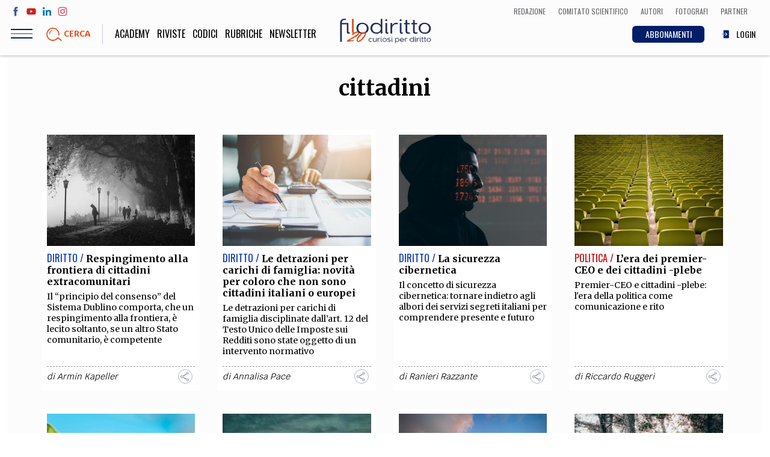

--- FILE ---
content_type: text/html; charset=UTF-8
request_url: https://www.filodiritto.com/tag/cittadini
body_size: 72632
content:
<!DOCTYPE html>
<html lang="it" dir="ltr" prefix="content: http://purl.org/rss/1.0/modules/content/  dc: http://purl.org/dc/terms/  foaf: http://xmlns.com/foaf/0.1/  og: http://ogp.me/ns#  rdfs: http://www.w3.org/2000/01/rdf-schema#  schema: http://schema.org/  sioc: http://rdfs.org/sioc/ns#  sioct: http://rdfs.org/sioc/types#  skos: http://www.w3.org/2004/02/skos/core#  xsd: http://www.w3.org/2001/XMLSchema# ">
  <head>
    <meta charset="utf-8" />
<script>(function(i,s,o,g,r,a,m){i["GoogleAnalyticsObject"]=r;i[r]=i[r]||function(){(i[r].q=i[r].q||[]).push(arguments)},i[r].l=1*new Date();a=s.createElement(o),m=s.getElementsByTagName(o)[0];a.async=1;a.src=g;m.parentNode.insertBefore(a,m)})(window,document,"script","https://www.google-analytics.com/analytics.js","ga");ga("create", "UA-00000000-0", {"cookieDomain":"auto"});ga("set", "anonymizeIp", true);ga("send", "pageview");</script>
<meta property="og:site_name" content="Filodiritto" />
<link rel="shortcut icon" href="/themes/custom/webit/icons/favicon.ico" />
<link rel="canonical" href="https://www.filodiritto.com/tag/cittadini" />
<meta property="og:type" content="website" />
<meta property="og:url" content="https://www.filodiritto.com/tag/cittadini" />
<meta property="og:title" content="cittadini" />
<meta property="og:image" content="https://www.filodiritto.com/themes/custom/webit/icons/default-image.jpg" />
<link rel="apple-touch-icon" sizes="76x76" href="/themes/custom/webit/icons/apple-touch-icon-76x76.png" />
<link rel="apple-touch-icon" sizes="120x120" href="/themes/custom/webit/icons/apple-touch-icon-120x120.png" />
<link rel="apple-touch-icon" sizes="152x152" href="/themes/custom/webit/icons/apple-touch-icon-152x152.png" />
<link rel="apple-touch-icon" sizes="180x180" href="/themes/custom/webit/icons/apple-touch-icon-180x180.png" />
<meta name="Generator" content="Drupal 8 (https://www.drupal.org)" />
<meta name="MobileOptimized" content="width" />
<meta name="HandheldFriendly" content="true" />
<meta name="viewport" content="width=device-width, initial-scale=1.0" />
<meta name="author" content="webit.it" />
<link rel="alternate" hreflang="it" href="https://www.filodiritto.com/tag/cittadini" />
<link rel="delete-form" href="/taxonomy/term/14452/delete" />
<link rel="edit-form" href="/taxonomy/term/14452/edit" />
<link rel="clone-form" href="/entity_clone/taxonomy_term/14452" />
<link rel="latest-version" href="/taxonomy/term/14452/latest" />
<link rel="drupal:content-translation-overview" href="/taxonomy/term/14452/translations" />
<link rel="drupal:content-translation-add" href="/taxonomy/term/14452/translations/add" />
<link rel="drupal:content-translation-edit" href="/taxonomy/term/14452/translations/edit" />
<link rel="drupal:content-translation-delete" href="/taxonomy/term/14452/translations/delete" />
<script src="/sites/default/files/google_tag/primary/google_tag.script.js?t8jk5h" defer></script>

    <title>cittadini | Filodiritto</title>
    <link rel="stylesheet" media="all" href="/core/themes/stable/css/system/components/ajax-progress.module.css?t8jk5h" />
<link rel="stylesheet" media="all" href="/core/themes/stable/css/system/components/align.module.css?t8jk5h" />
<link rel="stylesheet" media="all" href="/core/themes/stable/css/system/components/autocomplete-loading.module.css?t8jk5h" />
<link rel="stylesheet" media="all" href="/core/themes/stable/css/system/components/fieldgroup.module.css?t8jk5h" />
<link rel="stylesheet" media="all" href="/core/themes/stable/css/system/components/container-inline.module.css?t8jk5h" />
<link rel="stylesheet" media="all" href="/core/themes/stable/css/system/components/clearfix.module.css?t8jk5h" />
<link rel="stylesheet" media="all" href="/core/themes/stable/css/system/components/details.module.css?t8jk5h" />
<link rel="stylesheet" media="all" href="/core/themes/stable/css/system/components/hidden.module.css?t8jk5h" />
<link rel="stylesheet" media="all" href="/core/themes/stable/css/system/components/item-list.module.css?t8jk5h" />
<link rel="stylesheet" media="all" href="/core/themes/stable/css/system/components/js.module.css?t8jk5h" />
<link rel="stylesheet" media="all" href="/core/themes/stable/css/system/components/nowrap.module.css?t8jk5h" />
<link rel="stylesheet" media="all" href="/core/themes/stable/css/system/components/position-container.module.css?t8jk5h" />
<link rel="stylesheet" media="all" href="/core/themes/stable/css/system/components/progress.module.css?t8jk5h" />
<link rel="stylesheet" media="all" href="/core/themes/stable/css/system/components/reset-appearance.module.css?t8jk5h" />
<link rel="stylesheet" media="all" href="/core/themes/stable/css/system/components/resize.module.css?t8jk5h" />
<link rel="stylesheet" media="all" href="/core/themes/stable/css/system/components/sticky-header.module.css?t8jk5h" />
<link rel="stylesheet" media="all" href="/core/themes/stable/css/system/components/system-status-counter.css?t8jk5h" />
<link rel="stylesheet" media="all" href="/core/themes/stable/css/system/components/system-status-report-counters.css?t8jk5h" />
<link rel="stylesheet" media="all" href="/core/themes/stable/css/system/components/system-status-report-general-info.css?t8jk5h" />
<link rel="stylesheet" media="all" href="/core/themes/stable/css/system/components/tabledrag.module.css?t8jk5h" />
<link rel="stylesheet" media="all" href="/core/themes/stable/css/system/components/tablesort.module.css?t8jk5h" />
<link rel="stylesheet" media="all" href="/core/themes/stable/css/system/components/tree-child.module.css?t8jk5h" />
<link rel="stylesheet" media="all" href="/core/themes/stable/css/views/views.module.css?t8jk5h" />
<link rel="stylesheet" media="all" href="/modules/custom/webit_media/css/webit_media.common.css?t8jk5h" />
<link rel="stylesheet" media="all" href="https://fonts.googleapis.com/css?family=Krub:400,700|Merriweather:400,700|Oswald:300,400" />
<link rel="stylesheet" media="all" href="/themes/custom/webit/css/main.css?t8jk5h" />
<link rel="stylesheet" media="all" href="/themes/custom/webit/css/node-preview.css?t8jk5h" />

    
<!--[if lte IE 8]>
<script src="/core/assets/vendor/html5shiv/html5shiv.min.js?v=3.7.3"></script>
<![endif]-->


        <meta name="google-site-verification" content="f2aACpOXuWnHBpztyDtLKqzV96AshIKVZHG5TDsZjfM" />

		
  </head>
  <body class="path-taxonomy">
  



    
    <a href="#main-content" class="visually-hidden focusable skip-link">
      Salta al contenuto principale
    </a>
    <noscript aria-hidden="true"><iframe src="https://www.googletagmanager.com/ns.html?id=GTM-5WPKBW" height="0" width="0" style="display:none;visibility:hidden"></iframe></noscript>
      <div class="dialog-off-canvas-main-canvas" data-off-canvas-main-canvas>
    <div class="page">
  <header class="site-header">

    <div class="upper-menu">
      <div class="upper-menu--left">
        <ul class="social">
          <li class="social__facebook">
            <a href="https://www.facebook.com/filodiritto" target="_blank">
              <svg><use xlink:href="/themes/custom/webit/images/svg/sprite.svg#facebook"></use></svg>
            </a>
          </li>
          <li class="social__youtube">
            <a href="https://www.youtube.com/user/FilodirittoTV" target="_blank">
              <svg><use xlink:href="/themes/custom/webit/images/svg/sprite.svg#youtube"></use></svg>
            </a>
          </li>
          <li class="social__linkedin">
            <a href="https://www.linkedin.com/company/filodiritto/about/" target="_blank">
              <svg><use xlink:href="/themes/custom/webit/images/svg/sprite.svg#linkedin"></use></svg>
            </a>
          </li>
          <li class="social__instagram">
            <a href="https://www.instagram.com/filodirittosocial/" target="_blank">
              <svg><use xlink:href="/themes/custom/webit/images/svg/sprite.svg#instagram"></use></svg>
            </a>
          </li>
        </ul>
      </div>
      <div class="upper-menu--right">
          <div class="utils--new">
              <a href="/redazione" class="icolink">
                <span>Redazione</span>
              </a>
              <a href="/comitato-scientifico-filodiritto" class="icolink">
                <span>Comitato scientifico</span>
              </a>
              <a href="/autori" class="icolink">
                <span>Autori</span>
              </a>
              <a href="/fotografi" class="icolink" >
                <span>Fotografi</span>
              </a>
              <a href="/partner" class="icolink">
                <span>Partner</span>
              </a>
          </div>
      </div>
    </div>

    <div class="site-header__bar">
      <div class="site-header__bar__buttons">
        <div class="hamburger js-nav-toggle">
          <div class="hamburger__icon">
            <span class="hamburger__line"></span>
          </div>
        </div>
        <a href="#" data-modal="search-modal" class="site-header__bar__search">
          <img src="/themes/custom/webit/images/svg/lens.svg" alt="">
          <div class="site-header__bar__search__text">Cerca</div>
        </a>
      </div>

      <a href="/" class="logo logo--small">
        <img src="/themes/custom/webit/images/logo-20.png" alt="Filodiritto">
      </a>

      <div class="utils--new">
        <a href="/abbonamenti" class="icolink button button--blue-abbonamenti">
          <span>ABBONAMENTI</span>
        </a>
        
                  <a href="/user/login" class="icolink">
            <svg><use xlink:href="/themes/custom/webit/images/svg/sprite.svg#login"></use></svg>
            <span>LOGIN</span>
          </a>
        
      </div>

    </div>
    <nav class="site-nav js-site-nav">
      
              <ul class="main-menu">
              <li>
        <a href="https://academy.filodiritto.com/" title="https://academy.filodiritto.com/">Academy</a>
              </li>
          <li>
        <a href="/riviste" data-drupal-link-system-path="riviste">Riviste</a>
              </li>
          <li>
        <a href="/codici" data-drupal-link-system-path="node/34963">Codici</a>
              </li>
          <li>
        <a href="/rubriche" data-drupal-link-system-path="node/6">Rubriche</a>
              </li>
            <li>
          <a href="#" data-modal="newsletter">
          Newsletter
          </a>
        </li>
    </ul>
  


      
              <ul class="main-menu-mobile">
              <li>
        <a href="/diritto" data-drupal-link-system-path="taxonomy/term/2">Diritto</a>
              </li>
          <li>
        <a href="/economia" data-drupal-link-system-path="taxonomy/term/3">Economia</a>
              </li>
          <li>
        <a href="/societa" data-drupal-link-system-path="taxonomy/term/4">Società</a>
              </li>
          <li>
        <a href="/medicina" data-drupal-link-system-path="taxonomy/term/5">Medicina</a>
              </li>
          <li>
        <a href="/scienza" data-drupal-link-system-path="taxonomy/term/6">Scienza</a>
              </li>
          <li>
        <a href="/storia-e-filosofia" data-drupal-link-system-path="taxonomy/term/7">Storia e Filosofia</a>
              </li>
          <li>
        <a href="/innovazione" data-drupal-link-system-path="taxonomy/term/8">Innovazione</a>
              </li>
          <li>
        <a href="/cultura" data-drupal-link-system-path="taxonomy/term/9">Altro</a>
              </li>
        </ul>
  



      <!-- Questa potrebbe essere una view di tipo block che stampa le categorie - INIZIO -->
      <!-- l'immagine di background di ogni cat arriva da Drupal -->
      <div class="views-element-container">    <div class="block-menu">
        

<div class="block-menu__block block-menu__block--pink" style="background-image: url()">
  <a href="/life-style">
    <div class="block-menu__block__title">
            <div>Life style</div>
      </div>
    <div class="block-menu__block__sub">Sport, Cucina, Viaggi, Moda</div>
  </a>
</div>

    

<div class="block-menu__block block-menu__block--red" style="background-image: url(/sites/default/files/styles/cat_menu/public/2019-03/politica.jpg?h=e62f6cc0&amp;itok=w9H_IjFR)">
  <a href="/societa">
    <div class="block-menu__block__title">
            <div>Società</div>
      </div>
    <div class="block-menu__block__sub">Politica, Attualità, Educazione, Lavoro, Esteri</div>
  </a>
</div>

    

<div class="block-menu__block block-menu__block--blue" style="background-image: url(/sites/default/files/styles/cat_menu/public/2019-03/diritto_0.jpg?h=b181fe51&amp;itok=-0U4qitT)">
  <a href="/diritto">
    <div class="block-menu__block__title">
            <div>Diritto</div>
      </div>
    <div class="block-menu__block__sub"></div>
  </a>
</div>

    

<div class="block-menu__block block-menu__block--yellow" style="background-image: url(/sites/default/files/styles/cat_menu/public/2019-03/economia.jpg?h=8227057d&amp;itok=242Ug28s)">
  <a href="/economia">
    <div class="block-menu__block__title">
            <div>Economia</div>
      </div>
    <div class="block-menu__block__sub"></div>
  </a>
</div>

    

<div class="block-menu__block block-menu__block--green" style="background-image: url(/sites/default/files/styles/cat_menu/public/2019-03/scienza.jpg?h=e66a8e0f&amp;itok=Hri3WQWA)">
  <a href="/scienza">
    <div class="block-menu__block__title">
            <div>Scienza</div>
      </div>
    <div class="block-menu__block__sub">Matematica, Fisica, Biologia, Cifrematica, Medicina</div>
  </a>
</div>

    

<div class="block-menu__block block-menu__block--orange" style="background-image: url(/sites/default/files/styles/cat_menu/public/2019-03/storia.jpg?h=3a805815&amp;itok=eeqOKM8e)">
  <a href="/storia-e-filosofia">
    <div class="block-menu__block__title">
            <div>Storia e Filosofia</div>
      </div>
    <div class="block-menu__block__sub">Scienze storiche, umanistiche, Religione</div>
  </a>
</div>

    

<div class="block-menu__block block-menu__block--aqua" style="background-image: url(/sites/default/files/styles/cat_menu/public/2019-03/innovazione.jpg?h=af7ea36c&amp;itok=GMUkJZIK)">
  <a href="/innovazione">
    <div class="block-menu__block__title">
            <div>Innovazione</div>
      </div>
    <div class="block-menu__block__sub">Scienze informatiche, Architettura, Ingegneria</div>
  </a>
</div>

    

<div class="block-menu__block block-menu__block--violet" style="background-image: url(/sites/default/files/styles/cat_menu/public/2019-03/altro.jpg?h=4e608260&amp;itok=Q_abG9rR)">
  <a href="/cultura">
    <div class="block-menu__block__title">
            <div>Cultura</div>
      </div>
    <div class="block-menu__block__sub">Arte, Cinema, Musica, Letteratura</div>
  </a>
</div>


    </div>

</div>

      <!-- Questa potrebbe essere una view di tipo block che stampa le categorie - FINE -->


      <div class="site-nav__extra">
        <div class="site-nav__title">Team</div>
        
              <ul class="secondary-menu">
              <li>
        <a href="/chi-siamo" data-drupal-link-system-path="node/24203">Filodiritto</a>
              </li>
          <li>
        <a href="/redazione" data-drupal-link-system-path="node/15">Redazione</a>
              </li>
          <li>
        <a href="/comitato-scientifico-filodiritto" data-drupal-link-system-path="node/39240">Comitato scientifico</a>
              </li>
          <li>
        <a href="/autori" data-drupal-link-system-path="autori">Autori</a>
              </li>
          <li>
        <a href="/curatori" data-drupal-link-system-path="curatori">Curatori</a>
              </li>
          <li>
        <a href="/fotografi" data-drupal-link-system-path="fotografi">Fotografi</a>
              </li>
          <li>
        <a href="/partner" data-drupal-link-system-path="node/14">Partner</a>
              </li>
          <li>
        <a href="/collaborazioni" data-drupal-link-system-path="node/16">Collabora con noi</a>
              </li>
        </ul>
  


      </div>

      <div class="site-nav__extra">
        <div class="site-nav__title">Extra</div>
        
              <ul class="secondary-menu">
              <li>
        <a href="/codici" data-drupal-link-system-path="node/34963">Codici</a>
              </li>
          <li>
        <a href="/rubriche" data-drupal-link-system-path="node/6">Rubriche</a>
              </li>
          <li>
        <a href="/libri" data-drupal-link-system-path="node/7">Libri</a>
              </li>
          <li>
        <a href="/home-proceedings" data-drupal-link-system-path="node/9">Proceedings</a>
              </li>
          <li>
        <a href="/pubblicita" data-drupal-link-system-path="node/8">Pubblicità</a>
              </li>
          <li>
        <a href="/contatti" data-drupal-link-system-path="node/5">Contatti</a>
              </li>
        </ul>
  


      </div>

      <div class="site-nav__social">
        <div class="site-nav__title">Social media</div>
        <ul class="social">
          <li>
            <a href="https://www.facebook.com/filodiritto" target="_blank">
              <svg><use xlink:href="/themes/custom/webit/images/svg/sprite.svg#facebook"></use></svg>
            </a>
          </li>
          <li>
            <a href="https://www.youtube.com/user/FilodirittoTV" target="_blank">
              <svg><use xlink:href="/themes/custom/webit/images/svg/sprite.svg#youtube"></use></svg>
            </a>
          </li>
          <li>
            <a href="https://www.linkedin.com/company/filodiritto/about/" target="_blank">
              <svg><use xlink:href="/themes/custom/webit/images/svg/sprite.svg#linkedin"></use></svg>
            </a>
          </li>
          <li>
            <a href="https://www.instagram.com/filodirittosocial/" target="_blank">
              <svg><use xlink:href="/themes/custom/webit/images/svg/sprite.svg#instagram"></use></svg>
            </a>
          </li>
        </ul>
      </div>

    </nav>

    <div class="modal" id="search-modal">
      <a href="#" class="modal__close">&times;</a>
      <div class="modal__content modal__content--v-center modal__content--chromeless">
        <form class="search-block-form search-form" data-drupal-selector="search-block-form" action="/search/node" method="get" id="search-block-form" accept-charset="UTF-8">
  <input title="Inserisci i termini da cercare." placeholder="Cerca" class="search-form__input form-search input" data-drupal-selector="edit-keys" type="search" id="edit-keys" name="keys" value="" size="15" maxlength="128" />

<input data-drupal-selector="edit-advanced-form" type="hidden" name="advanced-form" value="1" class="input" />
<input data-drupal-selector="edit-f-0" type="hidden" name="f[0]" value="language:it" class="input" />
<div data-drupal-selector="edit-actions" class="form-actions js-form-wrapper form-wrapper" id="edit-actions"><button type="submit">
  <img src="/themes/custom/webit/images/svg/lens.svg" />
</button>
</div>

</form>

      </div>
    </div>
  </header>



    <div data-drupal-messages-fallback class="hidden"></div>  
    
      
<section class="section section--white">
  <div class="container">
    <header class="section__header">
       <h1 class="section__title">
            <div property="schema:name">cittadini</div>
      </h1>
    </header>
    <div class="grid grid--gutters">
      <div class="grid-cell grid-cell--1-1">
        <div class="simple-text text-left">
          <div class="tinytext">
          
          </div>
        </div>

       <div class="views-element-container">
<div class="js-view-dom-id-06126b3cd6a98e43970c1a46cce43fbb997cda1cb249010f6779578f78674f88 item-list">
  <div data-drupal-views-infinite-scroll-content-wrapper class="views-infinite-scroll-content-wrapper clearfix grid grid--gutters">  <div class="grid-cell grid-cell--1-1 grid-cell--1-2@sm grid-cell--1-3@md grid-cell--1-4@lg">
  
  




<article class="card">
  <figure class="card__img ">
    
        <a href="/respingimento-alla-frontiera-di-cittadini-extracomunitari">
          <img sizes="100vw" src="/sites/default/files/styles/4_3_xs/public/2020-03/paesaggio.jpg?h=6a613df1&amp;itok=8vsIIBre" alt="Frontiera" typeof="foaf:Image" width="1024" class="lazyload" data-sizes="auto" data-srcset="/sites/default/files/styles/4_3_xs/public/2020-03/paesaggio.jpg?h=6a613df1&amp;itok=8vsIIBre 400w, /sites/default/files/styles/4_3_sm/public/2020-03/paesaggio.jpg?h=6a613df1&amp;itok=KsAJ5Dj7 800w, /sites/default/files/styles/4_3_md/public/2020-03/paesaggio.jpg?h=6a613df1&amp;itok=bB0Z3I9c 1024w" data-src="/sites/default/files/styles/4_3_xs/public/2020-03/paesaggio.jpg?h=6a613df1&amp;itok=8vsIIBre" />




    </a>
    
      </figure>
  <div class="card__text">
    <header class="card__header">
      <span class="card__cat card__cat--blue">Diritto / </span>
      <h3 class="card__title">
        <a href="/respingimento-alla-frontiera-di-cittadini-extracomunitari">Respingimento alla frontiera di cittadini extracomunitari</a>
      </h3>
      <div class="card__abstract">Il “principio del consenso” del Sistema Dublino comporta, che un respingimento alla frontiera, è lecito soltanto, se un altro Stato comunitario, è competente</div>

    </header>
    <footer class="card__footer">

      <div class="card__footer__icons">
        
              </div>

      <div class="card__meta">
                      <span class="card__author">
              di
                                                <a href="/dott-armin-kapeller" hreflang="it">Armin Kapeller</a>
                                          </span>
                    <div class="sharer">
          <div class="sharer__toggler">
            <img src="/themes/custom/webit/images/svg/share-alt.svg" alt="">
          </div>
          <ul class="sharer__btns">
            <li>
              <a href="https://www.facebook.com/sharer/sharer.php?u=https://www.filodiritto.com/respingimento-alla-frontiera-di-cittadini-extracomunitari" target="_blank" class="fb">
                <svg><use xlink:href="/themes/custom/webit/images/svg/sprite.svg#facebook"></use></svg>
              </a>
            </li>
            <li>
              <a href="https://twitter.com/home?status=Respingimento alla frontiera di cittadini extracomunitari - https://www.filodiritto.com/respingimento-alla-frontiera-di-cittadini-extracomunitari" target="_blank" class="tw">
                <svg><use xlink:href="/themes/custom/webit/images/svg/sprite.svg#twitter"></use></svg>
              </a>
            </li>
            <li>
              <a href="https://www.linkedin.com/shareArticle?mini=true&url=https://www.filodiritto.com/respingimento-alla-frontiera-di-cittadini-extracomunitari" target="_blank" class="li">
                <svg><use xlink:href="/themes/custom/webit/images/svg/sprite.svg#linkedin"></use></svg>
              </a>
            </li>
            <li>
              <a href="https://share.flipboard.com/bookmarklet/popout?v=2&title=Respingimento alla frontiera di cittadini extracomunitari&url=https://www.filodiritto.com/respingimento-alla-frontiera-di-cittadini-extracomunitari" target="_blank" class="fl">
                <svg><use xlink:href="/themes/custom/webit/images/svg/sprite.svg#flipboard"></use></svg>
              </a>
            </li>
            <li>
              <a href="whatsapp://send?text=https://www.filodiritto.com/respingimento-alla-frontiera-di-cittadini-extracomunitari" target="_blank" class="wa">
                <svg><use xlink:href="/themes/custom/webit/images/svg/sprite.svg#whatsapp"></use></svg>
              </a>
            </li>
          </ul>
        </div>
      </div>
    </footer>
  </div>
</article>








  </div>
  <div class="grid-cell grid-cell--1-1 grid-cell--1-2@sm grid-cell--1-3@md grid-cell--1-4@lg">
  
  




<article class="card">
  <figure class="card__img ">
    
        <a href="/le-detrazioni-carichi-di-famiglia-novita-coloro-che-non-sono-cittadini-italiani-o-europei">
          <img sizes="100vw" src="/sites/default/files/styles/4_3_xs/public/2025-04/finance-7529921_1280.jpg?h=1c9b88c9&amp;itok=3NikUBii" alt="Detrazioni" typeof="foaf:Image" width="1024" class="lazyload" data-sizes="auto" data-srcset="/sites/default/files/styles/4_3_xs/public/2025-04/finance-7529921_1280.jpg?h=1c9b88c9&amp;itok=3NikUBii 400w, /sites/default/files/styles/4_3_sm/public/2025-04/finance-7529921_1280.jpg?h=1c9b88c9&amp;itok=oSZqU8Bu 800w, /sites/default/files/styles/4_3_md/public/2025-04/finance-7529921_1280.jpg?h=1c9b88c9&amp;itok=FlQJTdC_ 1024w" data-src="/sites/default/files/styles/4_3_xs/public/2025-04/finance-7529921_1280.jpg?h=1c9b88c9&amp;itok=3NikUBii" />




    </a>
    
      </figure>
  <div class="card__text">
    <header class="card__header">
      <span class="card__cat card__cat--blue">Diritto / </span>
      <h3 class="card__title">
        <a href="/le-detrazioni-carichi-di-famiglia-novita-coloro-che-non-sono-cittadini-italiani-o-europei">Le detrazioni per carichi di famiglia: novità per coloro che non sono cittadini italiani o europei</a>
      </h3>
      <div class="card__abstract">Le detrazioni per carichi di famiglia disciplinate dall’art. 12 del Testo Unico delle Imposte sui Redditi sono state oggetto di un intervento normativo</div>

    </header>
    <footer class="card__footer">

      <div class="card__footer__icons">
        
              </div>

      <div class="card__meta">
                      <span class="card__author">
              di
                                                <a href="/annalisa-pace" hreflang="it">Annalisa Pace</a>
                                          </span>
                    <div class="sharer">
          <div class="sharer__toggler">
            <img src="/themes/custom/webit/images/svg/share-alt.svg" alt="">
          </div>
          <ul class="sharer__btns">
            <li>
              <a href="https://www.facebook.com/sharer/sharer.php?u=https://www.filodiritto.com/le-detrazioni-carichi-di-famiglia-novita-coloro-che-non-sono-cittadini-italiani-o-europei" target="_blank" class="fb">
                <svg><use xlink:href="/themes/custom/webit/images/svg/sprite.svg#facebook"></use></svg>
              </a>
            </li>
            <li>
              <a href="https://twitter.com/home?status=Le detrazioni per carichi di famiglia: novità per coloro che non sono cittadini italiani o europei - https://www.filodiritto.com/le-detrazioni-carichi-di-famiglia-novita-coloro-che-non-sono-cittadini-italiani-o-europei" target="_blank" class="tw">
                <svg><use xlink:href="/themes/custom/webit/images/svg/sprite.svg#twitter"></use></svg>
              </a>
            </li>
            <li>
              <a href="https://www.linkedin.com/shareArticle?mini=true&url=https://www.filodiritto.com/le-detrazioni-carichi-di-famiglia-novita-coloro-che-non-sono-cittadini-italiani-o-europei" target="_blank" class="li">
                <svg><use xlink:href="/themes/custom/webit/images/svg/sprite.svg#linkedin"></use></svg>
              </a>
            </li>
            <li>
              <a href="https://share.flipboard.com/bookmarklet/popout?v=2&title=Le detrazioni per carichi di famiglia: novità per coloro che non sono cittadini italiani o europei&url=https://www.filodiritto.com/le-detrazioni-carichi-di-famiglia-novita-coloro-che-non-sono-cittadini-italiani-o-europei" target="_blank" class="fl">
                <svg><use xlink:href="/themes/custom/webit/images/svg/sprite.svg#flipboard"></use></svg>
              </a>
            </li>
            <li>
              <a href="whatsapp://send?text=https://www.filodiritto.com/le-detrazioni-carichi-di-famiglia-novita-coloro-che-non-sono-cittadini-italiani-o-europei" target="_blank" class="wa">
                <svg><use xlink:href="/themes/custom/webit/images/svg/sprite.svg#whatsapp"></use></svg>
              </a>
            </li>
          </ul>
        </div>
      </div>
    </footer>
  </div>
</article>








  </div>
  <div class="grid-cell grid-cell--1-1 grid-cell--1-2@sm grid-cell--1-3@md grid-cell--1-4@lg">
  
  




<article class="card">
  <figure class="card__img ">
    
        <a href="/la-sicurezza-cibernetica">
          <img sizes="100vw" src="/sites/default/files/styles/4_3_xs/public/2022-09/pexels-mati-mango-5952651.jpg?h=4c1fc98e&amp;itok=J81hXtP4" alt="sicurezza cibernetica" typeof="foaf:Image" width="1024" class="lazyload" data-sizes="auto" data-srcset="/sites/default/files/styles/4_3_xs/public/2022-09/pexels-mati-mango-5952651.jpg?h=4c1fc98e&amp;itok=J81hXtP4 400w, /sites/default/files/styles/4_3_sm/public/2022-09/pexels-mati-mango-5952651.jpg?h=4c1fc98e&amp;itok=p0ojfDId 800w, /sites/default/files/styles/4_3_md/public/2022-09/pexels-mati-mango-5952651.jpg?h=4c1fc98e&amp;itok=vziz1ORt 1024w" data-src="/sites/default/files/styles/4_3_xs/public/2022-09/pexels-mati-mango-5952651.jpg?h=4c1fc98e&amp;itok=J81hXtP4" />




    </a>
    
      </figure>
  <div class="card__text">
    <header class="card__header">
      <span class="card__cat card__cat--blue">Diritto / </span>
      <h3 class="card__title">
        <a href="/la-sicurezza-cibernetica">La sicurezza cibernetica </a>
      </h3>
      <div class="card__abstract">Il concetto di sicurezza cibernetica: tornare indietro agli albori dei servizi segreti italiani per comprendere presente e futuro</div>

    </header>
    <footer class="card__footer">

      <div class="card__footer__icons">
        
              </div>

      <div class="card__meta">
                      <span class="card__author">
              di
                                                <a href="/prof-avv-ranieri-razzante" hreflang="it">Ranieri Razzante</a>
                                          </span>
                    <div class="sharer">
          <div class="sharer__toggler">
            <img src="/themes/custom/webit/images/svg/share-alt.svg" alt="">
          </div>
          <ul class="sharer__btns">
            <li>
              <a href="https://www.facebook.com/sharer/sharer.php?u=https://www.filodiritto.com/la-sicurezza-cibernetica" target="_blank" class="fb">
                <svg><use xlink:href="/themes/custom/webit/images/svg/sprite.svg#facebook"></use></svg>
              </a>
            </li>
            <li>
              <a href="https://twitter.com/home?status=La sicurezza cibernetica  - https://www.filodiritto.com/la-sicurezza-cibernetica" target="_blank" class="tw">
                <svg><use xlink:href="/themes/custom/webit/images/svg/sprite.svg#twitter"></use></svg>
              </a>
            </li>
            <li>
              <a href="https://www.linkedin.com/shareArticle?mini=true&url=https://www.filodiritto.com/la-sicurezza-cibernetica" target="_blank" class="li">
                <svg><use xlink:href="/themes/custom/webit/images/svg/sprite.svg#linkedin"></use></svg>
              </a>
            </li>
            <li>
              <a href="https://share.flipboard.com/bookmarklet/popout?v=2&title=La sicurezza cibernetica &url=https://www.filodiritto.com/la-sicurezza-cibernetica" target="_blank" class="fl">
                <svg><use xlink:href="/themes/custom/webit/images/svg/sprite.svg#flipboard"></use></svg>
              </a>
            </li>
            <li>
              <a href="whatsapp://send?text=https://www.filodiritto.com/la-sicurezza-cibernetica" target="_blank" class="wa">
                <svg><use xlink:href="/themes/custom/webit/images/svg/sprite.svg#whatsapp"></use></svg>
              </a>
            </li>
          </ul>
        </div>
      </div>
    </footer>
  </div>
</article>








  </div>
  <div class="grid-cell grid-cell--1-1 grid-cell--1-2@sm grid-cell--1-3@md grid-cell--1-4@lg">
  
  




<article class="card">
  <figure class="card__img ">
    
        <a href="/lera-dei-premier-ceo-e-dei-cittadini-plebe">
          <img sizes="100vw" src="/sites/default/files/styles/4_3_xs/public/2022-07/pexels-markus-spiske-1679617.jpg?h=4c1fc98e&amp;itok=IJNFK1AC" alt="audience" typeof="foaf:Image" width="1024" class="lazyload" data-sizes="auto" data-srcset="/sites/default/files/styles/4_3_xs/public/2022-07/pexels-markus-spiske-1679617.jpg?h=4c1fc98e&amp;itok=IJNFK1AC 400w, /sites/default/files/styles/4_3_sm/public/2022-07/pexels-markus-spiske-1679617.jpg?h=4c1fc98e&amp;itok=mLIvUxy0 800w, /sites/default/files/styles/4_3_md/public/2022-07/pexels-markus-spiske-1679617.jpg?h=4c1fc98e&amp;itok=ju8cuUvJ 1024w" data-src="/sites/default/files/styles/4_3_xs/public/2022-07/pexels-markus-spiske-1679617.jpg?h=4c1fc98e&amp;itok=IJNFK1AC" />




    </a>
    
      </figure>
  <div class="card__text">
    <header class="card__header">
      <span class="card__cat card__cat--red">Politica / </span>
      <h3 class="card__title">
        <a href="/lera-dei-premier-ceo-e-dei-cittadini-plebe">L’era dei premier-CEO e dei cittadini -plebe</a>
      </h3>
      <div class="card__abstract">Premier-CEO e cittadini -plebe: l'era della politica come comunicazione e rito</div>

    </header>
    <footer class="card__footer">

      <div class="card__footer__icons">
        
              </div>

      <div class="card__meta">
                      <span class="card__author">
              di
                                                <a href="/riccardo-ruggeri" hreflang="it">Riccardo Ruggeri</a>
                                          </span>
                    <div class="sharer">
          <div class="sharer__toggler">
            <img src="/themes/custom/webit/images/svg/share-alt.svg" alt="">
          </div>
          <ul class="sharer__btns">
            <li>
              <a href="https://www.facebook.com/sharer/sharer.php?u=https://www.filodiritto.com/lera-dei-premier-ceo-e-dei-cittadini-plebe" target="_blank" class="fb">
                <svg><use xlink:href="/themes/custom/webit/images/svg/sprite.svg#facebook"></use></svg>
              </a>
            </li>
            <li>
              <a href="https://twitter.com/home?status=L’era dei premier-CEO e dei cittadini -plebe - https://www.filodiritto.com/lera-dei-premier-ceo-e-dei-cittadini-plebe" target="_blank" class="tw">
                <svg><use xlink:href="/themes/custom/webit/images/svg/sprite.svg#twitter"></use></svg>
              </a>
            </li>
            <li>
              <a href="https://www.linkedin.com/shareArticle?mini=true&url=https://www.filodiritto.com/lera-dei-premier-ceo-e-dei-cittadini-plebe" target="_blank" class="li">
                <svg><use xlink:href="/themes/custom/webit/images/svg/sprite.svg#linkedin"></use></svg>
              </a>
            </li>
            <li>
              <a href="https://share.flipboard.com/bookmarklet/popout?v=2&title=L’era dei premier-CEO e dei cittadini -plebe&url=https://www.filodiritto.com/lera-dei-premier-ceo-e-dei-cittadini-plebe" target="_blank" class="fl">
                <svg><use xlink:href="/themes/custom/webit/images/svg/sprite.svg#flipboard"></use></svg>
              </a>
            </li>
            <li>
              <a href="whatsapp://send?text=https://www.filodiritto.com/lera-dei-premier-ceo-e-dei-cittadini-plebe" target="_blank" class="wa">
                <svg><use xlink:href="/themes/custom/webit/images/svg/sprite.svg#whatsapp"></use></svg>
              </a>
            </li>
          </ul>
        </div>
      </div>
    </footer>
  </div>
</article>








  </div>
  <div class="grid-cell grid-cell--1-1 grid-cell--1-2@sm grid-cell--1-3@md grid-cell--1-4@lg">
  
  




<article class="card">
  <figure class="card__img ">
    
        <a href="/trasformismo-politico-tra-disturbo-e-costume-sociale">
          <img sizes="100vw" src="/sites/default/files/styles/4_3_xs/public/2022-04/chameleon-2716245_1920.jpg?h=c935af23&amp;itok=NPly9EKp" alt="Trasformismo politico" typeof="foaf:Image" width="1024" class="lazyload" data-sizes="auto" data-srcset="/sites/default/files/styles/4_3_xs/public/2022-04/chameleon-2716245_1920.jpg?h=c935af23&amp;itok=NPly9EKp 400w, /sites/default/files/styles/4_3_sm/public/2022-04/chameleon-2716245_1920.jpg?h=c935af23&amp;itok=V0-KfxF0 800w, /sites/default/files/styles/4_3_md/public/2022-04/chameleon-2716245_1920.jpg?h=c935af23&amp;itok=G0Kga01I 1024w" data-src="/sites/default/files/styles/4_3_xs/public/2022-04/chameleon-2716245_1920.jpg?h=c935af23&amp;itok=NPly9EKp" />




    </a>
    
      </figure>
  <div class="card__text">
    <header class="card__header">
      <span class="card__cat card__cat--red">Politica / </span>
      <h3 class="card__title">
        <a href="/trasformismo-politico-tra-disturbo-e-costume-sociale">Trasformismo politico tra disturbo e costume sociale</a>
      </h3>
      <div class="card__abstract">Il titolo ci porta con il pensiero all’idea di una dimensione poco spirituale della politica dove, apparentemente, il ruolo principale ce l’ha il famoso votante...</div>

    </header>
    <footer class="card__footer">

      <div class="card__footer__icons">
        
              </div>

      <div class="card__meta">
                      <span class="card__author">
              di
                                                <a href="/avv-angelo-lucarella" hreflang="it">Angelo Lucarella</a>
                                          </span>
                    <div class="sharer">
          <div class="sharer__toggler">
            <img src="/themes/custom/webit/images/svg/share-alt.svg" alt="">
          </div>
          <ul class="sharer__btns">
            <li>
              <a href="https://www.facebook.com/sharer/sharer.php?u=https://www.filodiritto.com/trasformismo-politico-tra-disturbo-e-costume-sociale" target="_blank" class="fb">
                <svg><use xlink:href="/themes/custom/webit/images/svg/sprite.svg#facebook"></use></svg>
              </a>
            </li>
            <li>
              <a href="https://twitter.com/home?status=Trasformismo politico tra disturbo e costume sociale - https://www.filodiritto.com/trasformismo-politico-tra-disturbo-e-costume-sociale" target="_blank" class="tw">
                <svg><use xlink:href="/themes/custom/webit/images/svg/sprite.svg#twitter"></use></svg>
              </a>
            </li>
            <li>
              <a href="https://www.linkedin.com/shareArticle?mini=true&url=https://www.filodiritto.com/trasformismo-politico-tra-disturbo-e-costume-sociale" target="_blank" class="li">
                <svg><use xlink:href="/themes/custom/webit/images/svg/sprite.svg#linkedin"></use></svg>
              </a>
            </li>
            <li>
              <a href="https://share.flipboard.com/bookmarklet/popout?v=2&title=Trasformismo politico tra disturbo e costume sociale&url=https://www.filodiritto.com/trasformismo-politico-tra-disturbo-e-costume-sociale" target="_blank" class="fl">
                <svg><use xlink:href="/themes/custom/webit/images/svg/sprite.svg#flipboard"></use></svg>
              </a>
            </li>
            <li>
              <a href="whatsapp://send?text=https://www.filodiritto.com/trasformismo-politico-tra-disturbo-e-costume-sociale" target="_blank" class="wa">
                <svg><use xlink:href="/themes/custom/webit/images/svg/sprite.svg#whatsapp"></use></svg>
              </a>
            </li>
          </ul>
        </div>
      </div>
    </footer>
  </div>
</article>








  </div>
  <div class="grid-cell grid-cell--1-1 grid-cell--1-2@sm grid-cell--1-3@md grid-cell--1-4@lg">
  
  




<article class="card">
  <figure class="card__img ">
    
        <a href="/bonus-terme-200-euro-al-con-le-richieste">
          <img sizes="100vw" src="/sites/default/files/styles/4_3_xs/public/2021-11/reggio_calabria_5_novembre_2012.jpg?h=4521fff0&amp;itok=RoZmGDfj" alt="Reggio Calabria, 5 novembre 2012" typeof="foaf:Image" width="1024" class="lazyload" data-sizes="auto" data-srcset="/sites/default/files/styles/4_3_xs/public/2021-11/reggio_calabria_5_novembre_2012.jpg?h=4521fff0&amp;itok=RoZmGDfj 400w, /sites/default/files/styles/4_3_sm/public/2021-11/reggio_calabria_5_novembre_2012.jpg?h=4521fff0&amp;itok=7OnQ_m7o 800w, /sites/default/files/styles/4_3_md/public/2021-11/reggio_calabria_5_novembre_2012.jpg?h=4521fff0&amp;itok=czmODPRP 1024w" data-src="/sites/default/files/styles/4_3_xs/public/2021-11/reggio_calabria_5_novembre_2012.jpg?h=4521fff0&amp;itok=RoZmGDfj" />




    </a>
    
      </figure>
  <div class="card__text">
    <header class="card__header">
      <span class="card__cat card__cat--red">Attualità / </span>
      <h3 class="card__title">
        <a href="/bonus-terme-200-euro-al-con-le-richieste">Bonus terme 200 euro. Al via con le richieste</a>
      </h3>
      <div class="card__abstract">Da domani chiunque voglia ottenere il bonus terme dovrà andare in uno degli stabilimenti accreditati per ricevere un attestato di prenotazione.</div>

    </header>
    <footer class="card__footer">

      <div class="card__footer__icons">
        
              </div>

      <div class="card__meta">
                      <span class="card__author">
              di
                                                <a href="/dottssa-francesca-russo" hreflang="it">Francesca Russo</a>
                                          </span>
                    <div class="sharer">
          <div class="sharer__toggler">
            <img src="/themes/custom/webit/images/svg/share-alt.svg" alt="">
          </div>
          <ul class="sharer__btns">
            <li>
              <a href="https://www.facebook.com/sharer/sharer.php?u=https://www.filodiritto.com/bonus-terme-200-euro-al-con-le-richieste" target="_blank" class="fb">
                <svg><use xlink:href="/themes/custom/webit/images/svg/sprite.svg#facebook"></use></svg>
              </a>
            </li>
            <li>
              <a href="https://twitter.com/home?status=Bonus terme 200 euro. Al via con le richieste - https://www.filodiritto.com/bonus-terme-200-euro-al-con-le-richieste" target="_blank" class="tw">
                <svg><use xlink:href="/themes/custom/webit/images/svg/sprite.svg#twitter"></use></svg>
              </a>
            </li>
            <li>
              <a href="https://www.linkedin.com/shareArticle?mini=true&url=https://www.filodiritto.com/bonus-terme-200-euro-al-con-le-richieste" target="_blank" class="li">
                <svg><use xlink:href="/themes/custom/webit/images/svg/sprite.svg#linkedin"></use></svg>
              </a>
            </li>
            <li>
              <a href="https://share.flipboard.com/bookmarklet/popout?v=2&title=Bonus terme 200 euro. Al via con le richieste&url=https://www.filodiritto.com/bonus-terme-200-euro-al-con-le-richieste" target="_blank" class="fl">
                <svg><use xlink:href="/themes/custom/webit/images/svg/sprite.svg#flipboard"></use></svg>
              </a>
            </li>
            <li>
              <a href="whatsapp://send?text=https://www.filodiritto.com/bonus-terme-200-euro-al-con-le-richieste" target="_blank" class="wa">
                <svg><use xlink:href="/themes/custom/webit/images/svg/sprite.svg#whatsapp"></use></svg>
              </a>
            </li>
          </ul>
        </div>
      </div>
    </footer>
  </div>
</article>








  </div>
  <div class="grid-cell grid-cell--1-1 grid-cell--1-2@sm grid-cell--1-3@md grid-cell--1-4@lg">
  
  




<article class="card">
  <figure class="card__img ">
    
        <a href="/bonus-terme-fino-200-euro-l8-novembre-scatta-il-click-day">
          <img sizes="100vw" src="/sites/default/files/styles/4_3_xs/public/2021-07/firostefani_santorini_1.jpg?h=71976bb4&amp;itok=9pnmEGOp" alt="Firostefani, Santorini, Luglio 2021" typeof="foaf:Image" width="1024" class="lazyload" data-sizes="auto" data-srcset="/sites/default/files/styles/4_3_xs/public/2021-07/firostefani_santorini_1.jpg?h=71976bb4&amp;itok=9pnmEGOp 400w, /sites/default/files/styles/4_3_sm/public/2021-07/firostefani_santorini_1.jpg?h=71976bb4&amp;itok=VAwFRZHi 800w, /sites/default/files/styles/4_3_md/public/2021-07/firostefani_santorini_1.jpg?h=71976bb4&amp;itok=abn35mnF 1024w" data-src="/sites/default/files/styles/4_3_xs/public/2021-07/firostefani_santorini_1.jpg?h=71976bb4&amp;itok=9pnmEGOp" />




    </a>
    
      </figure>
  <div class="card__text">
    <header class="card__header">
      <span class="card__cat card__cat--red">Attualità / </span>
      <h3 class="card__title">
        <a href="/bonus-terme-fino-200-euro-l8-novembre-scatta-il-click-day">Bonus terme fino a 200 euro. L’8 novembre scatta il “click day”</a>
      </h3>
      <div class="card__abstract">Dal 28 ottobre i cittadini potranno scegliere in quale struttura far valere il bonus terme. Le prenotazioni scatteranno il prossimo 8 novembre.</div>

    </header>
    <footer class="card__footer">

      <div class="card__footer__icons">
        
              </div>

      <div class="card__meta">
                      <span class="card__author">
              di
                                                <a href="/dottssa-francesca-russo" hreflang="it">Francesca Russo</a>
                                          </span>
                    <div class="sharer">
          <div class="sharer__toggler">
            <img src="/themes/custom/webit/images/svg/share-alt.svg" alt="">
          </div>
          <ul class="sharer__btns">
            <li>
              <a href="https://www.facebook.com/sharer/sharer.php?u=https://www.filodiritto.com/bonus-terme-fino-200-euro-l8-novembre-scatta-il-click-day" target="_blank" class="fb">
                <svg><use xlink:href="/themes/custom/webit/images/svg/sprite.svg#facebook"></use></svg>
              </a>
            </li>
            <li>
              <a href="https://twitter.com/home?status=Bonus terme fino a 200 euro. L’8 novembre scatta il “click day” - https://www.filodiritto.com/bonus-terme-fino-200-euro-l8-novembre-scatta-il-click-day" target="_blank" class="tw">
                <svg><use xlink:href="/themes/custom/webit/images/svg/sprite.svg#twitter"></use></svg>
              </a>
            </li>
            <li>
              <a href="https://www.linkedin.com/shareArticle?mini=true&url=https://www.filodiritto.com/bonus-terme-fino-200-euro-l8-novembre-scatta-il-click-day" target="_blank" class="li">
                <svg><use xlink:href="/themes/custom/webit/images/svg/sprite.svg#linkedin"></use></svg>
              </a>
            </li>
            <li>
              <a href="https://share.flipboard.com/bookmarklet/popout?v=2&title=Bonus terme fino a 200 euro. L’8 novembre scatta il “click day”&url=https://www.filodiritto.com/bonus-terme-fino-200-euro-l8-novembre-scatta-il-click-day" target="_blank" class="fl">
                <svg><use xlink:href="/themes/custom/webit/images/svg/sprite.svg#flipboard"></use></svg>
              </a>
            </li>
            <li>
              <a href="whatsapp://send?text=https://www.filodiritto.com/bonus-terme-fino-200-euro-l8-novembre-scatta-il-click-day" target="_blank" class="wa">
                <svg><use xlink:href="/themes/custom/webit/images/svg/sprite.svg#whatsapp"></use></svg>
              </a>
            </li>
          </ul>
        </div>
      </div>
    </footer>
  </div>
</article>








  </div>
  <div class="grid-cell grid-cell--1-1 grid-cell--1-2@sm grid-cell--1-3@md grid-cell--1-4@lg">
  
  




<article class="card">
  <figure class="card__img ">
    
        <a href="/cittadini-o-sudditi-il-difficile-rapporto-tra-noi-e-lo-stato">
          <img sizes="100vw" src="/sites/default/files/styles/4_3_xs/public/2019-12/alberi_e_neve.jpg?h=e5aec6c8&amp;itok=7L0Eh93Y" alt="Cittadini o sudditi?" typeof="foaf:Image" width="1024" class="lazyload" data-sizes="auto" data-srcset="/sites/default/files/styles/4_3_xs/public/2019-12/alberi_e_neve.jpg?h=e5aec6c8&amp;itok=7L0Eh93Y 400w, /sites/default/files/styles/4_3_sm/public/2019-12/alberi_e_neve.jpg?h=e5aec6c8&amp;itok=ilC9jC7L 800w, /sites/default/files/styles/4_3_md/public/2019-12/alberi_e_neve.jpg?h=e5aec6c8&amp;itok=A2fLr4hD 1024w" data-src="/sites/default/files/styles/4_3_xs/public/2019-12/alberi_e_neve.jpg?h=e5aec6c8&amp;itok=7L0Eh93Y" />




    </a>
    
      </figure>
  <div class="card__text">
    <header class="card__header">
      <span class="card__cat card__cat--red">Società / </span>
      <h3 class="card__title">
        <a href="/cittadini-o-sudditi-il-difficile-rapporto-tra-noi-e-lo-stato">Cittadini o sudditi? Il difficile rapporto tra noi e lo Stato</a>
      </h3>
      <div class="card__abstract">Attraverso la presentazione del testo "Noi e lo Stato, Siamo ancora sudduti?", l'autore riflette sul rapporto tra noi cittadini e lo Stato stesso.</div>

    </header>
    <footer class="card__footer">

      <div class="card__footer__icons">
                                              <div class="card__sponsor">
          <a target="_blank" href="http://www.brunoleoni.it/">
          <img
              src="/sites/default/files/styles/thumb_partner/public/2019-03/ibl.png?itok=Tqfy_Ifg"
              alt="Istituto Bruno Leoni"></a>
        </div>
        
              </div>

      <div class="card__meta">
                      <span class="card__author">
              di
                                                <a href="/giuseppe-portonera" hreflang="it">Giuseppe Portonera</a>
                                          </span>
                    <div class="sharer">
          <div class="sharer__toggler">
            <img src="/themes/custom/webit/images/svg/share-alt.svg" alt="">
          </div>
          <ul class="sharer__btns">
            <li>
              <a href="https://www.facebook.com/sharer/sharer.php?u=https://www.filodiritto.com/cittadini-o-sudditi-il-difficile-rapporto-tra-noi-e-lo-stato" target="_blank" class="fb">
                <svg><use xlink:href="/themes/custom/webit/images/svg/sprite.svg#facebook"></use></svg>
              </a>
            </li>
            <li>
              <a href="https://twitter.com/home?status=Cittadini o sudditi? Il difficile rapporto tra noi e lo Stato - https://www.filodiritto.com/cittadini-o-sudditi-il-difficile-rapporto-tra-noi-e-lo-stato" target="_blank" class="tw">
                <svg><use xlink:href="/themes/custom/webit/images/svg/sprite.svg#twitter"></use></svg>
              </a>
            </li>
            <li>
              <a href="https://www.linkedin.com/shareArticle?mini=true&url=https://www.filodiritto.com/cittadini-o-sudditi-il-difficile-rapporto-tra-noi-e-lo-stato" target="_blank" class="li">
                <svg><use xlink:href="/themes/custom/webit/images/svg/sprite.svg#linkedin"></use></svg>
              </a>
            </li>
            <li>
              <a href="https://share.flipboard.com/bookmarklet/popout?v=2&title=Cittadini o sudditi? Il difficile rapporto tra noi e lo Stato&url=https://www.filodiritto.com/cittadini-o-sudditi-il-difficile-rapporto-tra-noi-e-lo-stato" target="_blank" class="fl">
                <svg><use xlink:href="/themes/custom/webit/images/svg/sprite.svg#flipboard"></use></svg>
              </a>
            </li>
            <li>
              <a href="whatsapp://send?text=https://www.filodiritto.com/cittadini-o-sudditi-il-difficile-rapporto-tra-noi-e-lo-stato" target="_blank" class="wa">
                <svg><use xlink:href="/themes/custom/webit/images/svg/sprite.svg#whatsapp"></use></svg>
              </a>
            </li>
          </ul>
        </div>
      </div>
    </footer>
  </div>
</article>








  </div>
  <div class="grid-cell grid-cell--1-1 grid-cell--1-2@sm grid-cell--1-3@md grid-cell--1-4@lg">
  
  




<article class="card">
  <figure class="card__img ">
    
        <a href="/costituzione-vittoria-della-civilta">
          <img sizes="100vw" src="/sites/default/files/styles/4_3_xs/public/articles/images/0000004638.jpg?itok=ekz0oJpE" alt="Costituzione: vittoria della civiltà" title="Costituzione: vittoria della civiltà" typeof="foaf:Image" width="1024" class="lazyload" data-sizes="auto" data-srcset="/sites/default/files/styles/4_3_xs/public/articles/images/0000004638.jpg?itok=ekz0oJpE 400w, /sites/default/files/styles/4_3_sm/public/articles/images/0000004638.jpg?itok=0hKLbzhp 800w, /sites/default/files/styles/4_3_md/public/articles/images/0000004638.jpg?itok=P5RU-38J 1024w" data-src="/sites/default/files/styles/4_3_xs/public/articles/images/0000004638.jpg?itok=ekz0oJpE" />




    </a>
    
      </figure>
  <div class="card__text">
    <header class="card__header">
      <span class="card__cat card__cat--blue">Diritto / </span>
      <h3 class="card__title">
        <a href="/costituzione-vittoria-della-civilta">Costituzione: vittoria della civiltà</a>
      </h3>
      <div class="card__abstract">Come si è posta la Costituzione, punto fermo della nostra Repubblica, rispetto all’inesorabile evoluzione storica e culturale del sistema istituzionale? Uno...</div>

    </header>
    <footer class="card__footer">

      <div class="card__footer__icons">
        
              </div>

      <div class="card__meta">
                      <span class="card__author">
              di
                                                <a href="/dottssa-giulia-pantanella" hreflang="it">Giulia Pantanella</a>
                                          </span>
                    <div class="sharer">
          <div class="sharer__toggler">
            <img src="/themes/custom/webit/images/svg/share-alt.svg" alt="">
          </div>
          <ul class="sharer__btns">
            <li>
              <a href="https://www.facebook.com/sharer/sharer.php?u=https://www.filodiritto.com/costituzione-vittoria-della-civilta" target="_blank" class="fb">
                <svg><use xlink:href="/themes/custom/webit/images/svg/sprite.svg#facebook"></use></svg>
              </a>
            </li>
            <li>
              <a href="https://twitter.com/home?status=Costituzione: vittoria della civiltà - https://www.filodiritto.com/costituzione-vittoria-della-civilta" target="_blank" class="tw">
                <svg><use xlink:href="/themes/custom/webit/images/svg/sprite.svg#twitter"></use></svg>
              </a>
            </li>
            <li>
              <a href="https://www.linkedin.com/shareArticle?mini=true&url=https://www.filodiritto.com/costituzione-vittoria-della-civilta" target="_blank" class="li">
                <svg><use xlink:href="/themes/custom/webit/images/svg/sprite.svg#linkedin"></use></svg>
              </a>
            </li>
            <li>
              <a href="https://share.flipboard.com/bookmarklet/popout?v=2&title=Costituzione: vittoria della civiltà&url=https://www.filodiritto.com/costituzione-vittoria-della-civilta" target="_blank" class="fl">
                <svg><use xlink:href="/themes/custom/webit/images/svg/sprite.svg#flipboard"></use></svg>
              </a>
            </li>
            <li>
              <a href="whatsapp://send?text=https://www.filodiritto.com/costituzione-vittoria-della-civilta" target="_blank" class="wa">
                <svg><use xlink:href="/themes/custom/webit/images/svg/sprite.svg#whatsapp"></use></svg>
              </a>
            </li>
          </ul>
        </div>
      </div>
    </footer>
  </div>
</article>








  </div>
  <div class="grid-cell grid-cell--1-1 grid-cell--1-2@sm grid-cell--1-3@md grid-cell--1-4@lg">
  
  




<article class="card">
  <figure class="card__img ">
    
        <a href="/settantanni-di-costituzione-da-oppressione-primato-delle-liberta-e-dei-diritti-delluomo">
          <img sizes="100vw" src="/sites/default/files/styles/4_3_xs/public/articles/images/0000004636.jpg?itok=ev3QAkTM" alt="Settant’anni di Costituzione: da oppressione a primato delle libertà e dei diritti dell’uomo" title="Settant’anni di Costituzione: da oppressione a primato delle libertà e dei diritti dell’uomo" typeof="foaf:Image" width="1024" class="lazyload" data-sizes="auto" data-srcset="/sites/default/files/styles/4_3_xs/public/articles/images/0000004636.jpg?itok=ev3QAkTM 400w, /sites/default/files/styles/4_3_sm/public/articles/images/0000004636.jpg?itok=QYY7MzrA 800w, /sites/default/files/styles/4_3_md/public/articles/images/0000004636.jpg?itok=x74dSToS 1024w" data-src="/sites/default/files/styles/4_3_xs/public/articles/images/0000004636.jpg?itok=ev3QAkTM" />




    </a>
    
      </figure>
  <div class="card__text">
    <header class="card__header">
      <span class="card__cat card__cat--blue">Diritto / </span>
      <h3 class="card__title">
        <a href="/settantanni-di-costituzione-da-oppressione-primato-delle-liberta-e-dei-diritti-delluomo">Settant’anni di Costituzione: da oppressione a primato delle libertà e dei diritti dell’uomo</a>
      </h3>
      <div class="card__abstract">Con l’entrata in vigore della Costituzione, il suddito divenne il cittadino che conosciamo oggi, non solo titolare di diritti e doveri, ma soprattutto sovrano.</div>

    </header>
    <footer class="card__footer">

      <div class="card__footer__icons">
        
              </div>

      <div class="card__meta">
                      <span class="card__author">
              di
                                                <a href="/gennaro-de-lucia" hreflang="it">Gennaro De Lucia</a>
                                          </span>
                    <div class="sharer">
          <div class="sharer__toggler">
            <img src="/themes/custom/webit/images/svg/share-alt.svg" alt="">
          </div>
          <ul class="sharer__btns">
            <li>
              <a href="https://www.facebook.com/sharer/sharer.php?u=https://www.filodiritto.com/settantanni-di-costituzione-da-oppressione-primato-delle-liberta-e-dei-diritti-delluomo" target="_blank" class="fb">
                <svg><use xlink:href="/themes/custom/webit/images/svg/sprite.svg#facebook"></use></svg>
              </a>
            </li>
            <li>
              <a href="https://twitter.com/home?status=Settant’anni di Costituzione: da oppressione a primato delle libertà e dei diritti dell’uomo - https://www.filodiritto.com/settantanni-di-costituzione-da-oppressione-primato-delle-liberta-e-dei-diritti-delluomo" target="_blank" class="tw">
                <svg><use xlink:href="/themes/custom/webit/images/svg/sprite.svg#twitter"></use></svg>
              </a>
            </li>
            <li>
              <a href="https://www.linkedin.com/shareArticle?mini=true&url=https://www.filodiritto.com/settantanni-di-costituzione-da-oppressione-primato-delle-liberta-e-dei-diritti-delluomo" target="_blank" class="li">
                <svg><use xlink:href="/themes/custom/webit/images/svg/sprite.svg#linkedin"></use></svg>
              </a>
            </li>
            <li>
              <a href="https://share.flipboard.com/bookmarklet/popout?v=2&title=Settant’anni di Costituzione: da oppressione a primato delle libertà e dei diritti dell’uomo&url=https://www.filodiritto.com/settantanni-di-costituzione-da-oppressione-primato-delle-liberta-e-dei-diritti-delluomo" target="_blank" class="fl">
                <svg><use xlink:href="/themes/custom/webit/images/svg/sprite.svg#flipboard"></use></svg>
              </a>
            </li>
            <li>
              <a href="whatsapp://send?text=https://www.filodiritto.com/settantanni-di-costituzione-da-oppressione-primato-delle-liberta-e-dei-diritti-delluomo" target="_blank" class="wa">
                <svg><use xlink:href="/themes/custom/webit/images/svg/sprite.svg#whatsapp"></use></svg>
              </a>
            </li>
          </ul>
        </div>
      </div>
    </footer>
  </div>
</article>








  </div>
</div>



</div>
</div>

      </div>
    </div>

  </div>
</section>


  



        
<footer class="section section--pad-both site-footer">
  <div class="container">
    <div class="grid grid--gutters">
      <div class="grid-cell grid-cell--1-1">
        <div class="logo">
          <img src="/themes/custom/webit/images/logo-neg.svg" alt="Filodiritto">
        </div>
      </div>
    </div>
    <div class="grid grid--gutters grid--space-between">
      <div class="grid-cell grid-cell--1-1 grid-cell--1-2@sm  grid-cell--1-3@md">
        <div class="site-footer__text">
          <div class="tinytext tinytext--small">
            <p>Sede legale e amministrativa<br />
            <strong>InFOROmatica S.r.l.</strong><br />
            Via Castiglione 81, 40124 - Bologna<br />
            Tel. 051.98.43.125<br />
            Fax 051.98.43.529<br />
            P.IVA&nbsp;IT02575961202</p>
          </div>
          <ul class="social">
            <li>
              <a href="https://www.facebook.com/filodiritto" target="_blank">
                <svg><use xlink:href="/themes/custom/webit/images/svg/sprite.svg#facebook"></use></svg>
              </a>
            </li>
            <li>
              <a href="https://www.youtube.com/user/FilodirittoTV" target="_blank">
                <svg><use xlink:href="/themes/custom/webit/images/svg/sprite.svg#youtube"></use></svg>
              </a>
            </li>
            <li>
              <a href="https://www.linkedin.com/company/filodiritto/about/" target="_blank">
                <svg><use xlink:href="/themes/custom/webit/images/svg/sprite.svg#linkedin"></use></svg>
              </a>
            </li>
            <li>
              <a href="https://www.instagram.com/filodirittosocial/" target="_blank">
                <svg><use xlink:href="/themes/custom/webit/images/svg/sprite.svg#instagram"></use></svg>
              </a>
            </li>
          </ul>
        </div>
      </div>
      <div class="grid-cell grid-cell--1-1 grid-cell--1-2@sm grid-cell--1-3@md">
        <div class="site-footer__btns">
          <a href="#" class="button button--orange" data-modal="newsletter">
            <img src="/themes/custom/webit/images/svg/newsletter.svg" alt="" srcset="">
            <span>Iscriviti alla newsletter</span>
          </a>
          <a href="#" data-modal="search-modal" class="button button--white">
            <svg><use xlink:href="/themes/custom/webit/images/svg/sprite.svg#lens"></use></svg>
            <span>Cerca nel sito</span>
          </a>
          <a href="/abbonamenti" class="button button--orange">
            <strong>ABBONAMENTI</strong>
          </a>
        </div>
      </div>
    </div>
    <div class="site-footer__menus">
      <div class="grid grid--gutters-half">
        <div class="grid-cell grid-cell--1-2 grid-cell--1-5@sm">
          
              <ul class="footer-menu">
              <li>
        <a href="/chi-siamo" data-drupal-link-system-path="node/24203">Chi siamo</a>
              </li>
          <li>
        <a href="/contatti" data-drupal-link-system-path="node/5">Contatti</a>
              </li>
          <li>
        <a href="/inforomatica-srl" data-drupal-link-system-path="node/24205">Inforomatica S.r.l.</a>
              </li>
          <li>
        <a href="/la-nostra-storia" data-drupal-link-system-path="node/24204">La nostra storia</a>
              </li>
          <li>
        <a href="/redazione" data-drupal-link-system-path="node/15">Redazione</a>
              </li>
          <li>
        <a href="/pubblicita" data-drupal-link-system-path="node/8">Pubblicità</a>
              </li>
        </ul>
  


        </div>
        <div class="grid-cell grid-cell--1-2 grid-cell--1-5@sm">
          
              <ul class="footer-menu">
              <li>
        <a href="/autori" data-drupal-link-system-path="autori">Autori</a>
              </li>
          <li>
        <a href="/comitato-scientifico-filodiritto" data-drupal-link-system-path="node/39240">Comitato scientifico</a>
              </li>
          <li>
        <a href="/curatori" data-drupal-link-system-path="curatori">Curatori</a>
              </li>
          <li>
        <a href="/fotografi" data-drupal-link-system-path="fotografi">Fotografi</a>
              </li>
          <li>
        <a href="/partner" data-drupal-link-system-path="node/14">Partner</a>
              </li>
        </ul>
  


        </div>
        <div class="grid-cell grid-cell--1-2 grid-cell--1-5@sm">
          
              <ul class="footer-menu">
              <li>
        <a href="/avvertenze-legali" data-drupal-link-system-path="node/24210">Avvertenze legali</a>
              </li>
          <li>
        <a href="/contestazioni" data-drupal-link-system-path="node/24211">Contestazioni</a>
              </li>
          <li>
        <a href="/note-legali-autori-e-fotografi" data-drupal-link-system-path="node/32331">Note legali</a>
              </li>
        </ul>
  


			<ul class="footer-menu" style="margin-top:0 !important">
			<li><a href="https://www.iubenda.com/privacy-policy/26032974" class="iubenda-nostyle no-brand iubenda-noiframe iubenda-embed iubenda-noiframe " title="Privacy Policy ">Privacy Policy</a><script type="text/javascript">(function (w,d) {var loader = function () {var s = d.createElement("script"), tag = d.getElementsByTagName("script")[0]; s.src="https://cdn.iubenda.com/iubenda.js"; tag.parentNode.insertBefore(s,tag);}; if(w.addEventListener){w.addEventListener("load", loader, false);}else if(w.attachEvent){w.attachEvent("onload", loader);}else{w.onload = loader;}})(window, document);</script></li>
			<li><a href="https://www.iubenda.com/privacy-policy/26032974/cookie-policy" class="iubenda-nostyle no-brand iubenda-noiframe iubenda-embed iubenda-noiframe " title="Cookie Policy ">Cookie Policy</a><script type="text/javascript">(function (w,d) {var loader = function () {var s = d.createElement("script"), tag = d.getElementsByTagName("script")[0]; s.src="https://cdn.iubenda.com/iubenda.js"; tag.parentNode.insertBefore(s,tag);}; if(w.addEventListener){w.addEventListener("load", loader, false);}else if(w.attachEvent){w.attachEvent("onload", loader);}else{w.onload = loader;}})(window, document);</script></li>
			</ul>
        </div>
        <div class="grid-cell grid-cell--1-2 grid-cell--1-5@sm">
          
              <ul class="footer-menu">
              <li>
        <a href="/collaborazioni" data-drupal-link-system-path="node/16">Collaborazioni</a>
              </li>
          <li>
        <a href="/recensioni" data-drupal-link-system-path="node/24206">Recensioni</a>
              </li>
          <li>
        <a href="/sei-un-fotografo" data-drupal-link-system-path="node/24209">Sei un fotografo?</a>
              </li>
          <li>
        <a href="/norme-redazionali" data-drupal-link-system-path="node/24207">Norme redazionali generali</a>
              </li>
          <li>
        <a href="/regole-invio-e-referaggio" data-drupal-link-system-path="node/43978">Regole per invio e referaggio</a>
              </li>
        </ul>
  


        </div>
        <div class="grid-cell grid-cell--1-2 grid-cell--1-5@sm">
          
              <ul class="footer-menu">
              <li>
        <a href="/rss-articoli" data-drupal-link-system-path="rss-articoli">RSS contributi</a>
              </li>
          <li>
        <a href="https://academy.filodiritto.com/" title="Academy">Academy</a>
              </li>
          <li>
        <a href="/archivio-articoli" data-drupal-link-system-path="archivio-articoli">Archivio articoli</a>
              </li>
          <li>
        <a href="/codici" data-drupal-link-system-path="node/34963">Codici</a>
              </li>
          <li>
        <a href="/riviste" data-drupal-link-system-path="riviste">Riviste</a>
              </li>
          <li>
        <a href="/rubriche" data-drupal-link-system-path="node/6">Rubriche</a>
              </li>
        </ul>
  


        </div>
      </div>
    </div>
  </div>
  <div class="site-footer__colophon">
    <div class="container">
      <div class="site-footer__colophon__wrapper">
        <div>Copyright © 2021, Inforomatica S.r.l.</div>
        <div>Direttore responsabile: Antonio Zama - Tribunale Bologna 24.07.2007, n.7770 - ISSN 2239-7752</div>
      </div>
    </div>
  </div>
  <div class="webit-credits-neg-color">
    Credits <a href="https://www.webit.it" title="Web Agency webit.it" target="_blank"><img src="https://www.webit.it/credits/logo-neg-color.svg" onerror="this.onerror=null; this.src='https://www.webit.it/credits/logo-neg-color.png'" width="64" alt="webit.it"></a>
  </div>

  <div class="modal" id="newsletter">
    <a href="#" class="modal__close">&times;</a>
    <div class="modal__content modal__content--narrow">
      <div class="modal__image">
        <img src="/themes/custom/webit/images/fd_nwslt.jpg" alt="">
      </div>
      <div class="tinytext">
        <h3>Iscriviti alla newsletter</h3>
        <p>Rimani aggiornato sulle novità e sugli articoli più interessanti, inserisci la tua mail e ricevi gratuitamente gli aggiornamenti dei contenuti di Filodiritto.</p>
        <form action="https://a1h8x3.emailsp.com/frontend/subscribe.aspx" class="form" target="_blank">
          <input type="hidden" name="list" value="1">
          <input type="hidden" name="group" value="13">
          <div class="field">
            <input type="email" required class="input" id="nl_email" name="email" placeholder="E-mail">
            <label for="nl_email">E-mail</label>
          </div>
          <div class="field">
            <div class="checkbox">
              <input type="checkbox" name="privacy" id="privacy" value="1" required>
              <div class="checkbox__check"></div>
              <label for="privacy">Dichiaro di aver letto la <a href="/privacy-policy">Privacy Policy</a></label>
            </div>
          </div>
          <div class="text-center">
            <div class="field">
              <button type="submit" class="button button--orange">Invia</button>
            </div>
          </div>
        </form>
      </div>
    </div>
  </div>
</footer>




</div>
<div class="bottom__tab-links">
	<div class="utils--new bottom__tab-links--utils">
        <a href="#" class="icolink button button--white" data-modal="newsletter">
          <span>Newsletter</span>
        </a>
        <a href="/abbonamenti" class="icolink button button--blue">
          <span>Abbonamenti</span>
        </a>
	</div>
</div>

  </div>

    

    <div class="floating-button">
      <svg><use xlink:href="/themes/custom/webit/images/svg/sprite.svg#chevron-up"></use></svg>
    </div>
    <script type="application/json" data-drupal-selector="drupal-settings-json">{"path":{"baseUrl":"\/","scriptPath":null,"pathPrefix":"","currentPath":"taxonomy\/term\/14452","currentPathIsAdmin":false,"isFront":false,"currentLanguage":"it"},"pluralDelimiter":"\u0003","ajaxPageState":{"libraries":"commerce_google_tag_manager\/commerce_google_tag_manager,core\/html5shiv,core\/picturefill,google_analytics\/google_analytics,views\/views.module,views_infinite_scroll\/views-infinite-scroll,webit\/website,webit_media\/common","theme":"webit","theme_token":null},"ajaxTrustedUrl":{"\/search\/node":true},"commerceGoogleTagManager":{"eventsUrl":"\/commerce_google_tag_manager","dataLayerVariable":"dataLayer"},"google_analytics":{"trackOutbound":true,"trackMailto":true,"trackDownload":true,"trackDownloadExtensions":"7z|aac|arc|arj|asf|asx|avi|bin|csv|doc(x|m)?|dot(x|m)?|exe|flv|gif|gz|gzip|hqx|jar|jpe?g|js|mp(2|3|4|e?g)|mov(ie)?|msi|msp|pdf|phps|png|ppt(x|m)?|pot(x|m)?|pps(x|m)?|ppam|sld(x|m)?|thmx|qtm?|ra(m|r)?|sea|sit|tar|tgz|torrent|txt|wav|wma|wmv|wpd|xls(x|m|b)?|xlt(x|m)|xlam|xml|z|zip"},"views":{"ajax_path":"\/views\/ajax","ajaxViews":{"views_dom_id:06126b3cd6a98e43970c1a46cce43fbb997cda1cb249010f6779578f78674f88":{"view_name":"article","view_display_id":"by_tag","view_args":"14452","view_path":"\/tag\/cittadini","view_base_path":"archivio-articoli","view_dom_id":"06126b3cd6a98e43970c1a46cce43fbb997cda1cb249010f6779578f78674f88","pager_element":0}}},"user":{"uid":0,"permissionsHash":"1335149d04fbe6b808a6aee70d96dfa8c3c37369a50b8b4f692a4ef8df3bea2b"}}</script>
<script src="/core/assets/vendor/domready/ready.min.js?v=1.0.8"></script>
<script src="/core/assets/vendor/jquery/jquery.min.js?v=3.2.1"></script>
<script src="/core/assets/vendor/jquery/jquery-extend-3.4.0.js?v=3.2.1"></script>
<script src="/core/assets/vendor/jquery-once/jquery.once.min.js?v=2.2.0"></script>
<script src="/core/misc/drupalSettingsLoader.js?v=8.7.11"></script>
<script src="/sites/default/files/languages/it_9h_p3CfpEgG4zwOb3W5R_1Hc57sHzvhzoVGrZBFlKRw.js?t8jk5h"></script>
<script src="/core/misc/drupal.js?v=8.7.11"></script>
<script src="/core/misc/drupal.init.js?v=8.7.11"></script>
<script src="/core/assets/vendor/picturefill/picturefill.min.js?v=3.0.1"></script>
<script src="/modules/contrib/commerce_google_tag_manager/js/commerce_google_tag_manager.js?v=8.7.11"></script>
<script src="/modules/contrib/google_analytics/js/google_analytics.js?v=8.7.11"></script>
<script src="/themes/custom/webit/js/app.bundle.js?v=1.x"></script>
<script src="/core/assets/vendor/jquery-form/jquery.form.min.js?v=4.22"></script>
<script src="/core/misc/progress.js?v=8.7.11"></script>
<script src="/core/modules/responsive_image/js/responsive_image.ajax.js?v=8.7.11"></script>
<script src="/core/misc/ajax.js?v=8.7.11"></script>
<script src="/core/modules/views/js/base.js?v=8.7.11"></script>
<script src="/core/modules/views/js/ajax_view.js?v=8.7.11"></script>
<script src="/core/misc/debounce.js?v=8.7.11"></script>
<script src="/modules/contrib/views_infinite_scroll/js/infinite-scroll.js?v=8.7.11"></script>
<script src="/core/assets/vendor/matchMedia/matchMedia.min.js?v=0.2.0"></script>

  </body>
</html>
